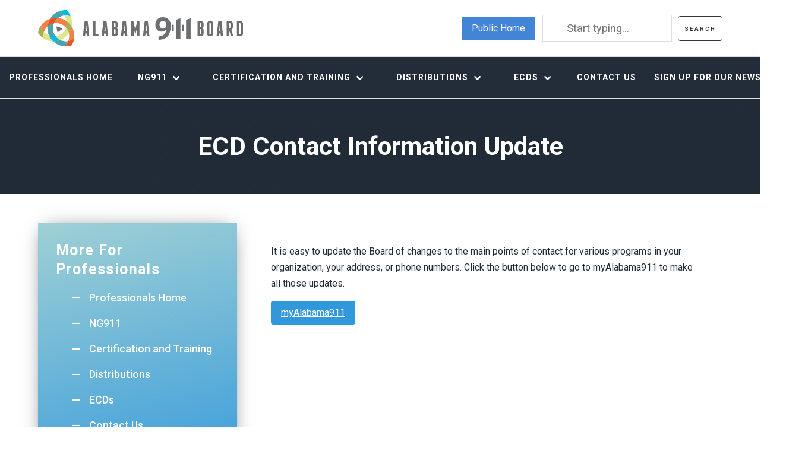

--- FILE ---
content_type: text/html; charset=UTF-8
request_url: https://www.al911board.com/professionals/ecds/ecd-contact-information-update
body_size: 5405
content:
<!DOCTYPE html>
<html lang="en" dir="ltr">
  <head>
    <meta charset="utf-8" />
<script async src="https://www.googletagmanager.com/gtag/js?id=UA-3745610-15"></script>
<script>window.dataLayer = window.dataLayer || [];function gtag(){dataLayer.push(arguments)};gtag("js", new Date());gtag("set", "developer_id.dMDhkMT", true);gtag("config", "UA-3745610-15", {"groups":"default","anonymize_ip":true,"page_placeholder":"PLACEHOLDER_page_path"});</script>
<meta name="Generator" content="Drupal 10 (https://www.drupal.org)" />
<meta name="MobileOptimized" content="width" />
<meta name="HandheldFriendly" content="true" />
<meta name="viewport" content="width=device-width, initial-scale=1.0" />
<link rel="icon" href="/themes/custom/al911board/favicon.ico" type="image/vnd.microsoft.icon" />
<link rel="canonical" href="https://www.al911board.com/professionals/ecds/ecd-contact-information-update" />
<link rel="shortlink" href="https://www.al911board.com/node/714" />

    <title>ECD Contact Information Update | Alabama 911 Board</title>
    <link rel="stylesheet" media="all" href="/sites/default/files/css/css_898WrHmk0DRP12tXhMQas6BSpPcHELAaN3SMvLeijYA.css?delta=0&amp;language=en&amp;theme=al911board&amp;include=eJxFy0EOhCAMRuELoYTlnMb8QKPESkkLZrj9bMa4fF_ywJ8QokCz31kieElmjr6dSz191tHA6z8dY8roWy6W5CadXiolYdeg2BXtsOd4ZR21jcjFDsrOpnW6fITRDwxFLxU" />
<link rel="stylesheet" media="all" href="/sites/default/files/css/css_EtyNnWnKoTrU8fd-nylY2-Vp_uY1r9-Juopf1_tIjkk.css?delta=1&amp;language=en&amp;theme=al911board&amp;include=eJxFy0EOhCAMRuELoYTlnMb8QKPESkkLZrj9bMa4fF_ywJ8QokCz31kieElmjr6dSz191tHA6z8dY8roWy6W5CadXiolYdeg2BXtsOd4ZR21jcjFDsrOpnW6fITRDwxFLxU" />

    <script src="/sites/default/files/js/js_ZWMeEI8QaSifn9OLOgtsl9saY8N1qdx5R6yDG-TTg-c.js?scope=header&amp;delta=0&amp;language=en&amp;theme=al911board&amp;include=eJx9iTsOgCAMQC-ENIyexhTBihZqLP5u7-JgHNzeB7l1zguuAYjFIzeTmnhWTmWGsG4Lsn3UDFIqHlElR3ix1Z3-ntUxZUMixLHDgnzV1Ct8ww1kGjX-"></script>
<script src="https://use.fontawesome.com/releases/v6.4.2/js/all.js" defer crossorigin="anonymous"></script>
<script src="https://use.fontawesome.com/releases/v6.4.2/js/v4-shims.js" defer crossorigin="anonymous"></script>

<!-- Google tag (gtag.js) -->
<script async src="https://www.googletagmanager.com/gtag/js?id=G-B64Q62HM6Y"></script>
<script>
  window.dataLayer = window.dataLayer || [];
  function gtag(){dataLayer.push(arguments);}
  gtag('js', new Date());

  gtag('config', 'G-B64Q62HM6Y');
</script>
  </head>
  <body>
        <a href="#main-content" class="visually-hidden focusable">
      Skip to main content
    </a>
    
      <div class="dialog-off-canvas-main-canvas" data-off-canvas-main-canvas>
    <!-- Main container -->
<div class="top-bar">
<nav class="level container">
  <!-- Left side -->
  <div class="level-left">
   <div class="level-item branding logo">
  		<a href="/"><img src="/themes/custom/al911board/images/911-logo.svg" class="brand-image"></a>
    </div>
  </div>

  <!-- Right side -->
   <div class="level-right">
    	<div class="level-item">
	<a href="/" class="button is-primary">Public Home</a>
    </div>
	<div class="level-item">
	    <div class="search-block-form block block-search block-search-form-block clearfix" data-drupal-selector="search-block-form" id="block-searchform" role="search">
  
    
      <form action="/search/exclude" method="get" id="search-block-form" accept-charset="UTF-8">
  <div class="js-form-item form-item form-type-search js-form-type-search form-item-keys js-form-item-keys form-no-label">
      <label for="edit-keys" class="visually-hidden">Search</label>
        <input title="Enter the terms you wish to search for." placeholder="Start typing..." data-drupal-selector="edit-keys" type="search" id="edit-keys" name="keys" value="" size="15" maxlength="128" class="form-search" />

        </div>
<div data-drupal-selector="edit-actions" class="form-actions js-form-wrapper form-wrapper" id="edit-actions"><input data-drupal-selector="edit-submit" type="submit" id="edit-submit" value="Search" class="button js-form-submit form-submit" />
</div>

</form>

  </div>


    </div>
  </div>
</nav>
</div>

<nav class="navbar professionals-nav" role="navigation" aria-label="main navigation">
  <div class="navbar-brand">

    <a role="button" class="navbar-burger burger" aria-label="menu" aria-expanded="false" data-target="navbarHeader">
      <span aria-hidden="true"></span>
      <span aria-hidden="true"></span>
      <span aria-hidden="true"></span>
    </a>
  </div>
    <nav role="navigation" aria-labelledby="-menu" class="menu">
      
  <h2 class="menu-label" id="-menu">Professionals Menu</h2>
  

        
<div id="navbarHeader" class="navbar-menu">
                                                                      <a href="/professionals" class="navbar-item" data-drupal-link-system-path="node/19">Professionals Home</a>
                                          <div class="navbar-item has-dropdown is-hoverable">
                    <a href="/professionals/ng911" class="navbar-link" data-drupal-link-system-path="node/546">NG911</a>
              <div class="navbar-dropdown">
                                                                              <a href="/text911" class="navbar-item" data-drupal-link-system-path="node/1392">Text for 9-1-1</a>
            
        </div>
      </div>
                                          <div class="navbar-item has-dropdown is-hoverable">
                    <a href="/professionals/training" class="navbar-link" data-drupal-link-system-path="professionals/training">Certification and Training</a>
              <div class="navbar-dropdown">
                                                                              <a href="/professionals/training/alabama-public-safety-telecommunicator-certification-program" class="navbar-item" data-drupal-link-system-path="node/749">Alabama Public Safety Telecommunicator Certification Program</a>
                                                                        <a href="/professionals/webinars" class="navbar-item" data-drupal-link-system-path="professionals/webinars">Webinars &amp; Presentations</a>
                                                                        <a href="/announcements/talk-about-it-tuesday-webinars" title="Log-in for each Talk About it Tuesday Webinar" class="navbar-item" data-drupal-link-system-path="node/773">Talk About it Tuesday Webinar Information</a>
                                                                        <a href="https://al.virtualacademy.com/login.aspx" class="navbar-item">Learning Management (Virtual Academy)</a>
                                                                        <a href="https://app.al911board.com/" target="_blank" class="navbar-item">myAlabama911</a>
                                                                        <a href="https://www.eventleaf.com/e/AL911" target="_blank" class="navbar-item">2026 Alabama 911 Conference</a>
                                                                        <a href="https://www.eventleaf.com/Attendee/ProposalSubmission/Index?pId=nLoko5RtwZZVU7TvKGlCkw%3D%3D" target="_blank" class="navbar-item">Call for Papers: 2026 AL911 Conference</a>
            
        </div>
      </div>
                                          <div class="navbar-item has-dropdown is-hoverable">
                    <a href="/professionals/regulations/distributions" class="navbar-link" data-drupal-link-system-path="professionals/regulations/distributions">Distributions</a>
              <div class="navbar-dropdown">
                                                                              <a href="/current-population-data" class="navbar-item" data-drupal-link-system-path="node/605">Current Population Data</a>
            
        </div>
      </div>
                                          <div class="navbar-item has-dropdown is-hoverable">
                    <a href="/professionals/ecds" class="is-in-active-trail navbar-link" data-drupal-link-system-path="professionals/ecds">ECDs</a>
              <div class="navbar-dropdown">
                                                                              <a href="/regulations/ecd-information-and-forms" class="navbar-item">Information and Forms</a>
                                                                        <a href="/regulations/ecd-annual-reporting" class="navbar-item">ECD Annual Reporting</a>
                                                                        <a href="/regulations/ecd-annual-certification-form" class="navbar-item">ECD Annual Certification Form</a>
                                                                        <a href="/regulations/ecd-legacy-9-1-1-costs-reimbursement" class="navbar-item">Legacy 9-1-1 Costs Reimbursement</a>
                                                                        <a href="/professionals/ecds/ecd-contact-information-update" class="is-in-active-trail navbar-item is-active" data-drupal-link-system-path="node/714" aria-current="page">Contact Information Update</a>
                                                                        <a href="/ecds/planned-event-call-routing" class="navbar-item" data-drupal-link-system-path="node/691">Planned Event Call Routing Form</a>
                                                                        <a href="/ecds/ecdpsap-services-andor-change-request" class="navbar-item" data-drupal-link-system-path="node/1044">ECD/PSAP Services and/or Change Request</a>
                                                                        <a href="/announcements/job-descriptions-alabama-psap" class="navbar-item" data-drupal-link-system-path="node/623">Job Descriptions for Alabama PSAPs</a>
            
        </div>
      </div>
                                                                        <a href="/contact" class="navbar-item" data-drupal-link-system-path="node/548">Contact Us</a>
                                                                        <a href="/announcements/sign-up-newsletter" class="navbar-item" data-drupal-link-system-path="node/1171">Sign Up for Our Newsletter</a>
            

</div>
  </nav>

  </nav>
<script type="text/javascript">
document.addEventListener('DOMContentLoaded', () => {

  // Get all "navbar-burger" elements
  const $navbarBurgers = Array.prototype.slice.call(document.querySelectorAll('.navbar-burger'), 0);

  // Check if there are any navbar burgers
  if ($navbarBurgers.length > 0) {

    // Add a click event on each of them
    $navbarBurgers.forEach( el => {
      el.addEventListener('click', () => {

        // Get the target from the "data-target" attribute
        const target = el.dataset.target;
        const $target = document.getElementById(target);

        // Toggle the "is-active" class on both the "navbar-burger" and the "navbar-menu"
        el.classList.toggle('is-active');
        $target.classList.toggle('is-active');

      });
    });
  }

});
</script>

	<main role="main" class="page">
		 <a id="main-content" tabindex="-1"></a>		
		
		        		<section class="hero hero-dark">
					<div class="container">
						<h1 class="hero-text-dark">
							ECD Contact Information Update
						</h1>
					</div>
				</section>
        	
		<section class="page-layout">
			<div class="container">
				
				<div class="columns">
					
							<div class="column is-4 content-sidebar sidebar-menu">
								                                <div id="block-professionalsmenu-2">
  
      <h2>More For Professionals</h2>
    
      
<div id="navbarHeader" class="navbar-menu">
                                                                      <a href="/professionals" class="navbar-item" data-drupal-link-system-path="node/19">Professionals Home</a>
                                                                        <a href="/professionals/ng911" class="navbar-item" data-drupal-link-system-path="node/546">NG911</a>
                                                                        <a href="/professionals/training" class="navbar-item" data-drupal-link-system-path="professionals/training">Certification and Training</a>
                                                                        <a href="/professionals/regulations/distributions" class="navbar-item" data-drupal-link-system-path="professionals/regulations/distributions">Distributions</a>
                                                                        <a href="/professionals/ecds" class="is-in-active-trail navbar-item" data-drupal-link-system-path="professionals/ecds">ECDs</a>
                                                                        <a href="/contact" class="navbar-item" data-drupal-link-system-path="node/548">Contact Us</a>
                                                                        <a href="/announcements/sign-up-newsletter" class="navbar-item" data-drupal-link-system-path="node/1171">Sign Up for Our Newsletter</a>
            

</div>
  </div>

                                							</div>
							<div class="column is-8 main-content-basic content">
								  <div id="block-al911board-content" class="block block-system block-system-main-block clearfix">
  
    
      <article data-history-node-id="714">

  
    

  
  <div>
      <div class="layout layout--onecol">
    <div  class="layout__region layout__region--content">
      
      <div>
              <div>  <div class="paragraph paragraph--type--body-text paragraph--view-mode--default">
            <div class="layout layout--onecol">
    <div  class="layout__region layout__region--content">
      
            <div><p>&nbsp;</p><p>It is easy to update the Board of changes to the main points of contact for various programs in your organization, your address, or phone numbers.&nbsp;Click the button below to go to myAlabama911 to make all those updates.&nbsp;</p><p><a class="button is-info" href="https://app.al911board.com" a target="_blank">myAlabama911</a></p><p>&nbsp;</p></div>
      
    </div>
  </div>

      </div>
</div>
          </div>
  
    </div>
  </div>

  </div>

</article>

  </div>


							</div>	
						</div>
				</div>
			</div>		</section>
</main>

<section id="site-footer" class="footer">
  <div class="container">
	<nav class="level container">
  <!-- Left side -->
  <div class="level-left">
    <div class="level-item">
	
  <p class="subtitle is-6">
		Copyright 2021 - Alabama 9-1-1 Board
      </p>
  </div>
  </div>

  <!-- Right side -->
  <div class="level-right">
    <div class="level-item">
      <p class="subtitle is-6">
		<a href="tel:3344407911" style="color:#aaaeb2">334.440.7911</a> | Box 1790 Montgomery, AL 36102-1790​ | 1 Commerce Street, Suite 620
      </p>
    </div>
  </div>
</nav>
</div>
</section>
<div class="modal">
  <div class="modal-background"></div>
  <div class="modal-content">
    <input class="input" type="text" placeholder="Search">
      <span class="icon is-left">
        <i class="fas fa-search" aria-hidden="true"></i>
      </span>
  </div>
  <button class="modal-close is-large" aria-label="close"></button>
</div>
<script>
    jQuery(".modal-button").click(function() {
    var target = jQuery(this).data("target");
    jQuery("html").addClass("is-clipped");
    jQuery(target).addClass("is-active");
    });

    jQuery(".modal-close").click(function() {
    jQuery("html").removeClass("is-clipped");
    jQuery(this).parent().removeClass("is-active");
    });
</script>

  </div>

    
    <script type="application/json" data-drupal-selector="drupal-settings-json">{"path":{"baseUrl":"\/","pathPrefix":"","currentPath":"node\/714","currentPathIsAdmin":false,"isFront":false,"currentLanguage":"en"},"pluralDelimiter":"\u0003","suppressDeprecationErrors":true,"google_analytics":{"account":"UA-3745610-15","trackOutbound":true,"trackMailto":true,"trackTel":true,"trackDownload":true,"trackDownloadExtensions":"7z|aac|arc|arj|asf|asx|avi|bin|csv|doc(x|m)?|dot(x|m)?|exe|flv|gif|gz|gzip|hqx|jar|jpe?g|js|mp(2|3|4|e?g)|mov(ie)?|msi|msp|pdf|phps|png|ppt(x|m)?|pot(x|m)?|pps(x|m)?|ppam|sld(x|m)?|thmx|qtm?|ra(m|r)?|sea|sit|tar|tgz|torrent|txt|wav|wma|wmv|wpd|xls(x|m|b)?|xlt(x|m)|xlam|xml|z|zip"},"data":{"extlink":{"extTarget":true,"extTargetAppendNewWindowDisplay":true,"extTargetAppendNewWindowLabel":"(opens in a new window)","extTargetNoOverride":false,"extNofollow":true,"extTitleNoOverride":false,"extNoreferrer":true,"extFollowNoOverride":false,"extClass":"0","extLabel":"(link is external)","extImgClass":false,"extSubdomains":true,"extExclude":"","extInclude":"","extCssExclude":"","extCssInclude":"","extCssExplicit":"","extAlert":false,"extAlertText":"This link will take you to an external web site. We are not responsible for their content.","extHideIcons":false,"mailtoClass":"0","telClass":"","mailtoLabel":"(link sends email)","telLabel":"(link is a phone number)","extUseFontAwesome":false,"extIconPlacement":"append","extPreventOrphan":false,"extFaLinkClasses":"fa fa-external-link","extFaMailtoClasses":"fa fa-envelope-o","extAdditionalLinkClasses":"","extAdditionalMailtoClasses":"","extAdditionalTelClasses":"","extFaTelClasses":"fa fa-phone","allowedDomains":[],"extExcludeNoreferrer":""}},"ajaxTrustedUrl":{"\/search\/exclude":true},"user":{"uid":0,"permissionsHash":"98964498dc363a2a53c56b9270bfeb5a7ac959d38cc7a3a793b0242169a37993"}}</script>
<script src="/sites/default/files/js/js_MM_-BB-EZliemV375clj5t8knko84cq4fjFbnXCZITg.js?scope=footer&amp;delta=0&amp;language=en&amp;theme=al911board&amp;include=eJx9iTsOgCAMQC-ENIyexhTBihZqLP5u7-JgHNzeB7l1zguuAYjFIzeTmnhWTmWGsG4Lsn3UDFIqHlElR3ix1Z3-ntUxZUMixLHDgnzV1Ct8ww1kGjX-"></script>

  </body>
</html>


--- FILE ---
content_type: image/svg+xml
request_url: https://www.al911board.com/themes/custom/al911board/images/911-logo.svg
body_size: 2845
content:
<?xml version="1.0" encoding="utf-8"?>
<!-- Generator: Adobe Illustrator 25.1.0, SVG Export Plug-In . SVG Version: 6.00 Build 0)  -->
<svg version="1.1" id="Layer_1" xmlns="http://www.w3.org/2000/svg" xmlns:xlink="http://www.w3.org/1999/xlink" x="0px" y="0px"
	 viewBox="0 0 345 61" style="enable-background:new 0 0 345 61;" xml:space="preserve">
<style type="text/css">
	.st0{fill:#6D6E70;}
	.st1{fill:#E45626;}
	.st2{fill:#F48045;}
	.st3{fill:#46A4AD;}
	.st4{fill:#FFFFFF;}
	.st5{fill:#01B9E7;}
	.st6{fill:#DFE686;}
	.st7{fill:#A7B152;}
	.st8{fill:#6D6F70;}
</style>
<path class="st0" d="M83.5,18.6h-4.8c-0.2,0-0.4,0.1-0.4,0.3l-2.8,24.6c0,0.1,0,0.2,0,0.2c0,0,0.1,0.1,0.2,0.1h3.3
	c0.2,0,0.3-0.1,0.3-0.3l0.3-4.1h2.6l0.3,4.1c0.1,0.3,0.2,0.3,0.3,0.3h3.3c0.1,0,0.2,0,0.2-0.1c0,0,0.1-0.2,0-0.2l-2.6-24.6
	C83.9,18.7,83.8,18.6,83.5,18.6z M80,35.7l0.7-10.3h0.6l0.7,10.3H80z"/>
<path class="st0" d="M101.6,39.9h-4.8v-21c0-0.2-0.1-0.3-0.3-0.3h-3.3c-0.2,0-0.3,0.1-0.3,0.3v24.6c0,0.2,0.1,0.3,0.3,0.3h8.3
	c0.2,0,0.3-0.1,0.3-0.3v-3.3C101.9,40,101.8,39.9,101.6,39.9z"/>
<path class="st0" d="M115.1,18.6h-4.8c-0.2,0-0.4,0.1-0.4,0.3l-2.8,24.6c0,0.1,0,0.2,0,0.2c0,0,0.1,0.1,0.2,0.1h3.3
	c0.2,0,0.3-0.1,0.3-0.3l0.3-4.1h2.6l0.3,4.1c0.1,0.3,0.2,0.3,0.3,0.3h3.3c0.1,0,0.2,0,0.2-0.1c0,0,0.1-0.2,0-0.2l-2.6-24.6
	C115.5,18.7,115.4,18.6,115.1,18.6z M111.7,35.7l0.7-10.3h0.6l0.7,10.3H111.7z"/>
<path class="st0" d="M133.2,19.9c-0.4-0.4-0.9-0.7-1.4-0.9c-0.6-0.2-1.1-0.3-1.7-0.3h-5.6c-0.2,0-0.3,0.1-0.3,0.3v24.6
	c0,0.2,0.1,0.3,0.3,0.3h5.6c0.6,0,1.2-0.1,1.7-0.3c0.6-0.2,1-0.6,1.4-0.9c0.4-0.4,0.7-0.9,1-1.4c0.2-0.6,0.3-1.1,0.3-1.7V34
	c0-0.6-0.1-1-0.2-1.5c-0.2-0.4-0.4-0.8-0.7-1.1c-0.3-0.3-0.7-0.6-1.3-0.8l-0.5-0.2l0.4-0.2c0.5-0.2,1-0.6,1.3-0.9
	c0.6-0.7,1-1.6,1-2.7V23c0-0.6-0.1-1.2-0.3-1.7C133.9,20.8,133.6,20.3,133.2,19.9z M130.6,39.2c0,0.3-0.1,0.6-0.3,0.8
	c-0.2,0.2-0.5,0.3-0.8,0.3h-1.4v-8h1.4c0.3,0,0.6,0.1,0.8,0.3c0.2,0.2,0.3,0.5,0.3,0.8V39.2z M130.6,27.7c0,0.3-0.1,0.6-0.3,0.8
	c-0.2,0.2-0.5,0.3-0.8,0.3h-1.4v-6.7h1.4c0.3,0,0.6,0.1,0.8,0.3c0.2,0.2,0.3,0.5,0.3,0.8V27.7z"/>
<path class="st0" d="M147.6,18.6h-4.8c-0.2,0-0.4,0.1-0.4,0.3l-2.8,24.6c0,0.1,0,0.2,0,0.2c0,0,0.1,0.1,0.2,0.1h3.3
	c0.2,0,0.3-0.1,0.3-0.3l0.3-4.1h2.6l0.3,4.1c0.1,0.3,0.2,0.3,0.3,0.3h3.3c0.1,0,0.2,0,0.2-0.1c0,0,0.1-0.2,0-0.2L148,18.9
	C148,18.7,147.8,18.6,147.6,18.6z M144.1,35.7v-0.2l0.7-10.1h0.6v0.2l0.7,10.1L144.1,35.7L144.1,35.7z"/>
<path class="st0" d="M170.4,18.6h-3.1c-0.1,0-0.2,0-0.2,0.1c-0.1,0.1-0.2,0.2-0.2,0.3l-3.2,13.9l-3.1-14c0-0.1-0.1-0.2-0.2-0.2
	c-0.1-0.1-0.2-0.1-0.2-0.1h-3.1c-0.2,0-0.3,0.1-0.3,0.3v24.6c0,0.2,0.1,0.3,0.3,0.3h3.6c0.2,0,0.3-0.1,0.3-0.3V30.4l2.8,11l2.8-11
	v13.1c0,0.2,0.1,0.3,0.3,0.3h3.6c0.2,0,0.3-0.1,0.3-0.3V18.9C170.7,18.7,170.6,18.6,170.4,18.6z"/>
<path class="st0" d="M184.7,18.6h-4.8c-0.2,0-0.4,0.1-0.4,0.3l-2.8,24.6c0,0.1,0,0.2,0,0.2c0,0,0.1,0.1,0.2,0.1h3.3
	c0.2,0,0.3-0.1,0.3-0.3l0.3-4.1h2.6l0.3,4.1c0.1,0.3,0.2,0.3,0.3,0.3h3.3c0.1,0,0.2,0,0.2-0.1c0,0,0.1-0.2,0-0.2l-2.6-24.6
	C185,18.7,184.9,18.6,184.7,18.6z M181.2,35.7v-0.2l0.7-10.1h0.6v0.2l0.7,10.1L181.2,35.7L181.2,35.7z"/>
<path class="st0" d="M226.3,24.6c-0.2,0-0.3,0-0.3,0v11.4c0,0,0.2,0,0.3,0h1.9c0.2,0,0.3,0,0.3,0V24.7c0,0-0.2,0-0.3,0L226.3,24.6
	L226.3,24.6z"/>
<path class="st0" d="M242.9,24.6c-0.2,0-0.3,0-0.3,0v11.4c0,0,0.2,0,0.3,0h1.9c0.2,0,0.3,0,0.3,0V24.7c0,0-0.2,0-0.3,0L242.9,24.6
	L242.9,24.6z"/>
<path class="st0" d="M277.4,19.9c-0.4-0.4-0.9-0.7-1.4-0.9c-0.6-0.2-1.1-0.3-1.7-0.3h-5.6c-0.2,0-0.3,0.1-0.3,0.3v24.6
	c0,0.2,0.1,0.3,0.3,0.3h5.6c0.6,0,1.2-0.1,1.7-0.3c0.6-0.2,1-0.6,1.4-0.9c0.4-0.4,0.7-0.9,1-1.4c0.2-0.6,0.3-1.1,0.3-1.7V34
	c0-0.6-0.1-1-0.2-1.5c-0.2-0.5-0.4-0.8-0.7-1.1c-0.3-0.3-0.7-0.6-1.3-0.8l-0.5-0.2l0.4-0.2c0.5-0.2,1-0.6,1.3-0.9
	c0.6-0.7,1-1.6,1-2.7V23c0-0.6-0.1-1.2-0.3-1.7C278.2,20.8,277.8,20.3,277.4,19.9z M274.8,39.2c0,0.3-0.1,0.6-0.3,0.8
	c-0.2,0.2-0.5,0.3-0.8,0.3h-1.4v-8h1.4c0.3,0,0.6,0.1,0.8,0.3c0.2,0.2,0.3,0.5,0.3,0.8V39.2z M274.8,27.7c0,0.3-0.1,0.6-0.3,0.8
	c-0.2,0.2-0.5,0.3-0.8,0.3h-1.4v-6.7h1.4c0.3,0,0.6,0.1,0.8,0.3c0.2,0.2,0.3,0.5,0.3,0.8V27.7z"/>
<path class="st0" d="M293.7,19.6c-0.4-0.4-0.9-0.7-1.4-0.9c-0.6-0.2-1.1-0.3-1.7-0.3H289c-0.6,0-1.2,0.1-1.7,0.3
	c-0.6,0.2-1,0.6-1.4,0.9c-0.4,0.4-0.7,0.9-1,1.4c-0.2,0.6-0.3,1.1-0.3,1.7v16.9c0,0.6,0.1,1.2,0.3,1.7c0.2,0.6,0.6,1,1,1.4
	c0.4,0.4,0.9,0.7,1.4,0.9c0.6,0.2,1.1,0.3,1.7,0.3h1.4c0.6,0,1.2-0.1,1.7-0.3c0.6-0.2,1-0.6,1.4-0.9c0.4-0.4,0.7-0.9,1-1.4
	s0.3-1.1,0.3-1.7v-17c0-0.6-0.1-1.2-0.3-1.7C294.4,20.5,294.1,20,293.7,19.6z M291,39.5c0,0.3-0.1,0.6-0.3,0.8
	c-0.2,0.2-0.5,0.3-0.8,0.3h-0.3c-0.3,0-0.6-0.1-0.8-0.3c-0.2-0.2-0.3-0.5-0.3-0.8V22.9c0-0.3,0.1-0.6,0.3-0.8
	c0.2-0.2,0.5-0.3,0.8-0.3h0.3c0.3,0,0.6,0.1,0.8,0.3c0.2,0.2,0.3,0.5,0.3,0.8V39.5z"/>
<path class="st0" d="M308.6,18.6h-4.8c-0.2,0-0.4,0.1-0.4,0.3l-2.8,24.6c0,0.1,0,0.2,0,0.2c0,0,0.1,0.1,0.2,0.1h3.3
	c0.2,0,0.3-0.1,0.3-0.3l0.3-4.1h2.6l0.3,4.1c0.1,0.2,0.2,0.3,0.3,0.3h3.3c0.1,0,0.2,0,0.2-0.1c0,0,0.1-0.2,0-0.2L309,18.9
	C308.9,18.7,308.8,18.6,308.6,18.6z M305.1,35.7v-0.2l0.7-10.1h0.6v0.2l0.7,10.1L305.1,35.7L305.1,35.7z"/>
<path class="st0" d="M325.4,33l0.2-0.1c0.7-0.4,1.4-0.9,1.7-1.6c0.5-0.7,0.6-1.5,0.6-2.4v-6c0-0.6-0.1-1.2-0.3-1.7
	c-0.2-0.6-0.6-1-1-1.4c-0.4-0.4-0.9-0.7-1.4-0.9c-0.6-0.2-1.1-0.3-1.7-0.3h-5.6c-0.2,0-0.3,0.1-0.3,0.3v24.6c0,0.2,0.1,0.3,0.3,0.3
	h3.3c0.2,0,0.2-0.1,0.3-0.2V33.2l3.1,10.3c0,0.1,0.1,0.2,0.2,0.2c0.1,0.1,0.2,0.1,0.3,0.1h3.3c0.1,0,0.2,0,0.2-0.1
	c0,0,0.1-0.1,0-0.2L325.4,33z M324,28.8c0,0.3-0.1,0.6-0.3,0.8c-0.2,0.2-0.5,0.3-0.8,0.3h-1.4v-7.8h1.4c0.3,0,0.6,0.1,0.8,0.3
	c0.2,0.2,0.3,0.5,0.3,0.8V28.8z"/>
<path class="st0" d="M343.7,19.9c-0.4-0.4-0.9-0.7-1.4-0.9c-0.6-0.2-1.1-0.3-1.7-0.3H335c-0.2,0-0.3,0.1-0.3,0.3v24.6
	c0,0.2,0.1,0.3,0.3,0.3h5.6c0.6,0,1.2-0.1,1.7-0.3c0.6-0.2,1-0.6,1.4-0.9c0.4-0.4,0.7-0.9,1-1.4c0.2-0.6,0.3-1.1,0.3-1.7V23
	c0-0.6-0.1-1.2-0.3-1.7C344.4,20.8,344.1,20.3,343.7,19.9z M341.1,39.2c0,0.3-0.1,0.6-0.3,0.8c-0.2,0.2-0.5,0.3-0.8,0.3h-1.4V22.1
	h1.4c0.3,0,0.6,0.1,0.8,0.3c0.2,0.2,0.3,0.5,0.3,0.8V39.2z"/>
<path class="st0" d="M232,48.3h7.7V13.7l-7.7,2.9V48.3z"/>
<path class="st0" d="M249.2,48.3h7.7V13.7l-7.7,2.9V48.3z"/>
<path class="st0" d="M223.5,24.5c0-0.1-0.2-11-11.8-12.4c-4.9-0.6-8.7,0.9-11.4,4.1c-2,2.4-2.5,5.1-2.5,5.1c0,0.1-1.4,6.2,1.6,10.7
	c1.4,2.1,3.6,3.6,6.5,4.1c0.1,0,6.3,0.8,9.5-3l0.4-0.4v0.6c0,0.1-0.3,9.9-12.2,11.2c-0.3,0-0.6,0.3-0.6,0.6
	c-0.2,0.9-0.3,2.6-0.1,4.3c0.1,0.4,0.5,0.7,0.9,0.7c2.5-0.2,11.3-1.1,15.6-7.4C224.1,35,223.5,24.5,223.5,24.5z M214.2,29.8
	c-1.4,1.3-3.2,1.4-4.1,1.4c-0.3,0-0.6,0-0.6,0c-0.1,0-5-0.6-5-6.6c0-2.4,0.9-4.1,2.5-5.3c2-1.4,4.6-1.5,6.5-0.2
	c1.7,1.1,2.5,3,2.5,5.6C216.1,26.8,215.5,28.6,214.2,29.8z"/>
<path class="st1" d="M50.7,52.1c-1.5,3.5-3.8,6.5-6.8,8.8c0.9,0.1,1.8,0.2,2.7,0.2c3.5,0,6.8-0.6,9.9-1.7c2.2-3.6,3.7-7.6,4.2-11.8
	C57.9,49.8,54.4,51.5,50.7,52.1z"/>
<path class="st2" d="M56.5,27.6c-0.8,4.1-2.4,8-4.7,11.4c0.3,1.6,0.6,3.2,0.6,4.8c0,3-0.6,5.8-1.7,8.4c3.7-0.6,7.2-2.3,10-4.6
	c0.2-1.3,0.3-2.7,0.3-4.1C61,37.6,59.4,32.2,56.5,27.6z"/>
<path class="st3" d="M37.6,50.3c-3.6,1.4-7.4,2.2-11.4,2.2c-0.2,0-0.6,0-0.8,0c4.9,4.7,11.4,7.7,18.5,8.4c2.9-2.3,5.3-5.3,6.8-8.8
	c-1.3,0.2-2.5,0.3-3.8,0.3C43.6,52.5,40.4,51.7,37.6,50.3z"/>
<path class="st4" d="M51.8,38.9c-3.5,5.1-8.4,9.2-14.3,11.4c2.9,1.3,6,2.1,9.3,2.1c1.3,0,2.5-0.2,3.8-0.3c1.1-2.6,1.7-5.4,1.7-8.4
	C52.4,42.1,52.2,40.5,51.8,38.9z"/>
<path class="st5" d="M35.3,2.1c3.6,1.6,6.7,4.1,8.9,7.2c0.9-0.1,1.7-0.2,2.6-0.2c2.9,0,5.6,0.6,8.2,1.6c-1.6-4-4-7.7-7-10.7
	c-0.5,0-1,0-1.4,0C42.6,0,38.8,0.8,35.3,2.1z"/>
<path class="st6" d="M44.3,9.3c2,2.7,3.3,5.8,3.9,9.3c3.4,2.4,6.3,5.4,8.4,9c0.4-1.9,0.6-3.8,0.6-5.8c0-3.9-0.7-7.7-2.1-11
	c-2.5-1-5.2-1.6-8.2-1.6C46,9.2,45.1,9.2,44.3,9.3z"/>
<path class="st7" d="M9.1,47.5c-0.2-1.3-0.3-2.5-0.3-3.8c0-2.5,0.4-4.9,1.2-7.1c-2.5-2.8-4.4-6.4-5.2-10.3c-2.4,3.5-4.1,7.6-4.8,12
	C2.4,42,5.5,45.1,9.1,47.5z"/>
<path class="st7" d="M47,29.6c2.3,2.6,4,5.8,4.8,9.4c2.3-3.4,3.9-7.2,4.7-11.4c-2.1-3.6-5-6.5-8.4-9c0.2,1.1,0.3,2.3,0.3,3.5
	C48.4,24.7,47.9,27.2,47,29.6z"/>
<path class="st6" d="M18.3,42.4c-3.2-1.3-6-3.2-8.3-5.8c-0.8,2.2-1.2,4.7-1.2,7.1c0,1.3,0.2,2.5,0.3,3.8c4.7,3.1,10.3,4.9,16.2,5.1
	C22.3,49.6,19.9,46.2,18.3,42.4z"/>
<path class="st5" d="M29.4,43.7c-1,0.2-2,0.2-2.9,0.2c-2.9,0-5.6-0.6-8.2-1.6c1.7,3.9,4.1,7.3,7.1,10.2c0.2,0,0.6,0,0.8,0
	c4.1,0,7.9-0.8,11.4-2.2C34.3,48.8,31.5,46.6,29.4,43.7z"/>
<path class="st6" d="M29.4,43.7c2.1,2.8,4.9,5.1,8.2,6.6c5.8-2.3,10.8-6.3,14.3-11.4c-0.8-3.6-2.5-6.7-4.8-9.4
	C44.3,37.1,37.6,42.6,29.4,43.7z"/>
<path class="st3" d="M20.3,14.6c3.1-1,6.4-1.7,9.9-1.7c1.4,0,2.6,0.1,3.9,0.2c2.9-2.1,6.3-3.4,10-3.9c-2.3-3.2-5.3-5.6-8.9-7.2
	C29.1,4.6,23.8,9,20.3,14.6z"/>
<path class="st4" d="M48.1,18.6c-0.6-3.4-1.9-6.5-3.9-9.3c-3.7,0.5-7.2,1.8-10,3.9C39.3,13.8,44.1,15.8,48.1,18.6z"/>
<path class="st2" d="M16,27.7c0.5-4.7,2-9.2,4.4-13.1C14,16.7,8.5,20.9,4.8,26.4c0.8,3.9,2.6,7.4,5.2,10.3
	C11.2,33.1,13.3,30.1,16,27.7z"/>
<path class="st1" d="M34.3,13.2c-1.3-0.2-2.6-0.2-3.9-0.2c-3.5,0-6.8,0.6-9.9,1.7c-2.4,3.9-4,8.4-4.4,13.1c2.9-2.7,6.7-4.5,10.8-5.2
	C28.4,18.7,30.9,15.5,34.3,13.2z"/>
<path class="st2" d="M26.8,22.4c1.3-0.2,2.5-0.3,3.8-0.3c6.6,0,12.5,2.9,16.5,7.5c0.9-2.4,1.4-4.9,1.4-7.5c0-1.2-0.1-2.4-0.3-3.5
	c-4.1-2.8-8.7-4.7-13.9-5.4C30.9,15.5,28.4,18.7,26.8,22.4z"/>
<path class="st4" d="M18.3,42.4c-1.5-3.6-2.4-7.7-2.4-11.8c0-0.9,0.1-1.9,0.2-2.8c-2.7,2.4-4.8,5.4-6,8.9
	C12.2,39.1,15.1,41.1,18.3,42.4z"/>
<path class="st3" d="M29.4,43.7c-2.7-3.6-4.3-8-4.3-12.9c0-3,0.6-5.8,1.7-8.4C22.7,23.1,19,25,16,27.6c-0.1,0.9-0.2,1.9-0.2,2.8
	c0,4.2,0.9,8.2,2.4,11.8c2.5,1,5.2,1.6,8.2,1.6C27.4,43.9,28.4,43.9,29.4,43.7z"/>
<path class="st4" d="M29.4,43.7c8.2-1.1,14.9-6.6,17.6-14.1c-4-4.6-9.9-7.5-16.5-7.5c-1.3,0-2.5,0.2-3.8,0.3
	c-1.1,2.6-1.7,5.4-1.7,8.4C25.1,35.7,26.7,40.1,29.4,43.7z"/>
<path class="st8" d="M31,27.6c0,0,1,7.5,1.9,9.9c0,0,5.7-3.9,8.2-5.7C41.1,31.8,37.4,28.5,31,27.6z"/>
</svg>
